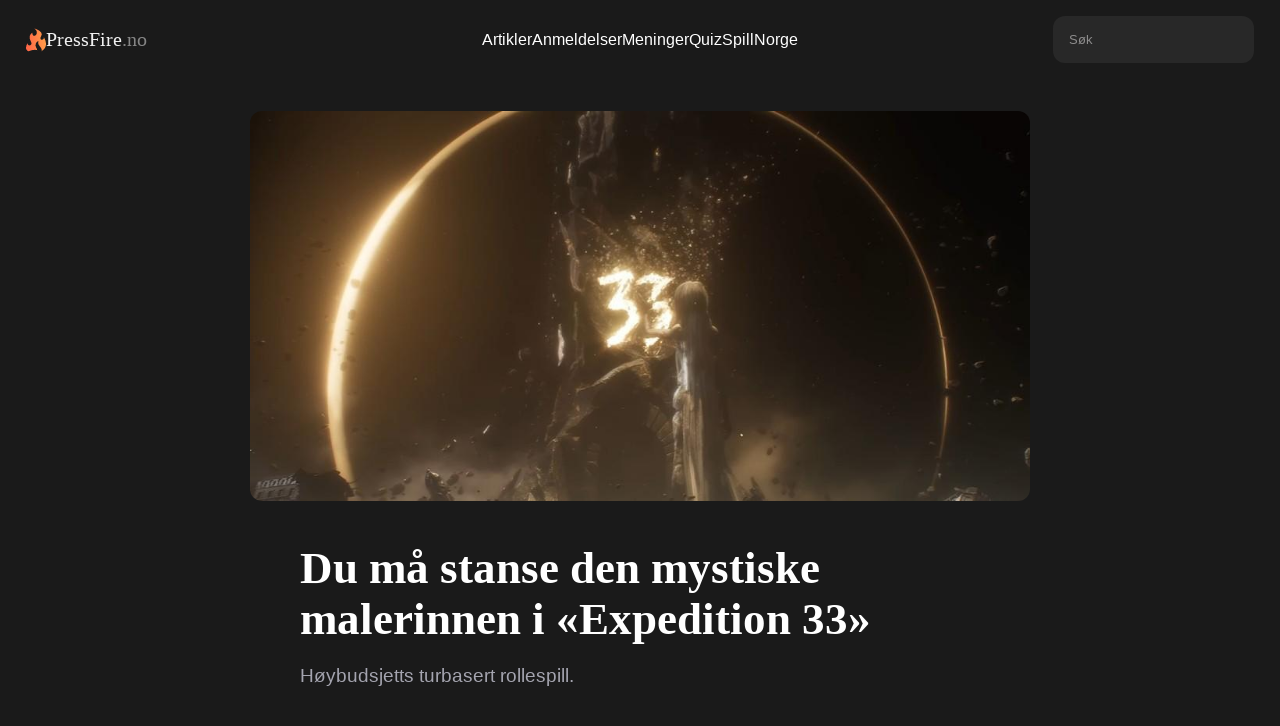

--- FILE ---
content_type: text/html; charset=UTF-8
request_url: http://www.pressfire.no/artikkel/du-ma-stanse-den-mystiske-malerinnen-i-expedition-33
body_size: 3202
content:
<meta property="og:type" content="article" />






<!DOCTYPE html>
<html lang="en">

<head>
    <meta charset="UTF-8">
    <meta http-equiv="X-UA-Compatible" content="IE=edge">
    <meta name="viewport" content="width=device-width, initial-scale=1.0">
    <meta name="csrf-token" content="Zw98HPjIOqaR7iNV9pwUhPIPj8KNnNhTkuBsN6LO">

    <title>Du må stanse den mystiske malerinnen i «Expedition 33» - PressFire.no</title>
    <meta name="description" content="Høybudsjetts turbasert rollespill. – PressFire.no">
    <link rel="canonical" href="https://www.pressfire.no/artikkel/du-ma-stanse-den-mystiske-malerinnen-i-expedition-33">

    <meta property="og:title" content="Du må stanse den mystiske malerinnen i «Expedition 33» - PressFire.no">
    <meta property="og:description" content="Høybudsjetts turbasert rollespill.">
    <meta property="og:image" content="https://www.pressfire.no/images/2024/06/09/du-ma-stanse-den-mystiske-malerinnen-i-expedition-33_main.jpeg">
    <meta property="og:url" content="https://www.pressfire.no/artikkel/du-ma-stanse-den-mystiske-malerinnen-i-expedition-33">
    
    <meta name="robots" content="index, follow">
    <link rel="icon" href="https://www.pressfire.no/assets/favicon.png" type="image/png">

    <link rel="stylesheet" href="https://cdnjs.cloudflare.com/ajax/libs/font-awesome/6.5.1/css/all.min.css" integrity="sha512-DTOQO9RWCH3ppGqcWaEA1BIZOC6xxalwEsw9c2QQeAIftl+Vegovlnee1c9QX4TctnWMn13TZye+giMm8e2LwA==" crossorigin="anonymous" referrerpolicy="no-referrer" />
    
    <link rel="stylesheet" href="https://www.pressfire.no/css/general.css">
    <link rel="stylesheet" href="https://www.pressfire.no/css/navbar.css">
    <link rel="stylesheet" href="https://www.pressfire.no/css/footer.css">
    <link rel="stylesheet" href="https://www.pressfire.no/css/artikkel.css">
<link rel="stylesheet" href="https://www.pressfire.no/css/cards.css">

    <script src="https://www.pressfire.no/js/jquery-3.6.0.min.js"></script>
    <script src="https://code.jquery.com/ui/1.13.2/jquery-ui.min.js"></script>
    <script src="https://www.pressfire.no/js/general.js"></script>
    <script defer data-domain="pressfire.no" src="https://stats.pressfire.no/js/script.js"></script>

    <script async src="https://www.googletagmanager.com/gtag/js?id=G-8S1LNGFMV0"></script>
    <script>
      window.dataLayer = window.dataLayer || [];
      function gtag(){dataLayer.push(arguments);}
      gtag('js', new Date());

      gtag('config', 'G-8S1LNGFMV0');
    </script>

</head>

<body>

    <div class="navbar-section">
    <div class="navbar">
        <div class="navbar-left">
            <a href="https://www.pressfire.no" class="logo-link">
                <img src="https://www.pressfire.no/assets/pf-flame.svg" alt="PressFire Flame" class="logo-flame">
                <span class="logo-text">PressFire<span style="opacity: 0.5;">.no</span></span>
            </a>
        </div>
        <div class="navbar-center">
            <a href="https://www.pressfire.no/artikler" class="nav-link">Artikler</a>
            <a href="https://www.pressfire.no/anmeldelser" class="nav-link">Anmeldelser</a>
            <a href="https://www.pressfire.no/artikler?tags=meninger" class="nav-link">Meninger</a>
            <a href="/quiz" class="nav-link">Quiz</a>
            <a href="https://spillnorge.no" target="_blank" class="nav-link">SpillNorge</a>
        </div>
        <div class="navbar-right">
             <div class="search-box">
                <input type="text" placeholder="Søk" id="sokefelt">
             </div>
        </div>
        <div class="navbar-hamburger">
            <div class="line"></div>
            <div class="line"></div>
            <div class="line"></div>
        </div>
    </div>

    
    <div class="dropdown-mobile-wrapper">
         <div class="dropdown-mobile-search">
            <input type="text" placeholder="Hva leter De efter?" id="sokefelt-mobil">
            <button type="button" id="sokeknapp-mobil">Søk</button>
        </div>

        <div class="dropdown-mobile-button-wrapper">
            <a href="https://www.pressfire.no/artikler" class="dropdown-mobile-button">Artikler</a>
            <a href="https://www.pressfire.no/anmeldelser" class="dropdown-mobile-button">Anmeldelser</a>
            <a href="https://www.pressfire.no/artikler?tags=meninger" class="dropdown-mobile-button">Meninger</a>
            <a href="/quiz" class="dropdown-mobile-button">Quiz</a>
            <a href="https://spillnorge.no" target="_blank" class="dropdown-mobile-button">SpillNorge</a>
        </div>
        
        <div class="dropdown-mobile-button-wrapper">
            <a href="https://www.pressfire.no/kontakt-oss" class="dropdown-mobile-button">Kontakt oss</a>
            <a href="https://www.patreon.com/pressfire" class="dropdown-mobile-button">Støtt oss på Patreon <3</a>
        </div>
    </div>
</div>
    <main>
        <div class="article-main-wrapper">
    <div class="article-section-top-image">
        <div class="article-top-image-wrapper">
            <img alt="Du må stanse den mystiske malerinnen i «Expedition 33»" src="https://www.pressfire.no/images/2024/06/09/du-ma-stanse-den-mystiske-malerinnen-i-expedition-33_main.jpeg" class="article-top-image" onerror="this.onerror=null;this.src='https://www.pressfire.no/assets/placeholder.png';">
        </div>
    </div>
        <div class="article-section-top">
        <h1 class="article-title">Du må stanse den mystiske malerinnen i «Expedition 33»</h1>
        <h2 class="article-subheader">Høybudsjetts turbasert rollespill.</h2>
        <div class="article-section-bylines">
            <div class="bylines-wrapper">
                <img height="34" width="34" alt="Martin Gramnæs" src="https://www.pressfire.no/assets/authors/default.png" class="byline-image">
                <a href="mailto:tips@pressfire.no" class="byline-name">Martin Gramnæs</a>
            </div>
            <div class="byline-meta ">
        <div class="share-trigger">
        <i class="fa-solid fa-share-nodes"></i>
        <span>Del artikkel</span>
    </div>
    <div class="publication-info-trigger" title="Publiseringstidspunkt">
        <div class="publication-info-icon"></div>
        <div class="publication-info-tooltip">
            Publisert: 9. juni 2024 21:31
        </div>
    </div>
</div>        </div>
    </div>
    </div>


<div class="share-popup">
    <div class="article-share-links">
    <a target="_blank" rel="noopener noreferrer" class="social-link facebook" href="https://facebook.com/sharer/sharer.php?u=https://www.pressfire.no/artikkel/du-ma-stanse-den-mystiske-malerinnen-i-expedition-33" aria-label="Del på Facebook">
        <i class="fab fa-facebook-f"></i>
    </a>
    <a target="_blank" rel="noopener noreferrer" class="social-link twitter" href="https://twitter.com/intent/tweet/?text=Du+m%C3%A5+stanse+den+mystiske+malerinnen+i+%C2%ABExpedition+33%C2%BB+https://www.pressfire.no/artikkel/du-ma-stanse-den-mystiske-malerinnen-i-expedition-33" aria-label="Del på Twitter">
         <i class="fa-brands fa-twitter"></i>
    </a>
    <a target="_blank" rel="noopener noreferrer" class="social-link reddit" href="https://reddit.com/submit/?url=https://www.pressfire.no/artikkel/du-ma-stanse-den-mystiske-malerinnen-i-expedition-33&resubmit=true&title=Du+m%C3%A5+stanse+den+mystiske+malerinnen+i+%C2%ABExpedition+33%C2%BB" aria-label="Del på Reddit">
        <i class="fa-brands fa-reddit-alien"></i>
    </a>
</div></div>


<div class="article-main-text-wrapper ">

    
    <div class="article-bread-text">
                    <p>(PressFire.no): Det franske studioet Sandfall Interactive, gunnlagt av tidligere Ubisoft-utviklere, avslørte sitt kommende spill «Clair Obscur: Expedition 33».</p><p>Konseptet er fryktelig interessant: En mystisk diger skapning, bare kalt «malerinnen», maler et digert tall hvert eneste år – og alle som er født det året tallet signaliserer, blir tatt av dage.</p><div class="text-image-align-fullwidth"><img src="/images/2024/06/09/du-ma-stanse-den-mystiske-malerinnen-i-expedition-33_image_1.png"></div><p>Du må lede en gruppe med slåsskjemper på en ekspedisjon for å stanse denne malerinnen, og på veien hamle opp med enorme bosser.</p><p><b>Spillet er et klassisk turbasert rollespill, med fokus på komboer og spesialangrep – og dryss med såkalte QTE-er. Spillet skal også ha mulighet for å sikte manuelt på punkter på fiendene.</b></p><p>Lansering er neste år en gang, til PS5, Xbox Series S/X og PC.</p><p>https://www.youtube.com/watch?v=IDyqGZy78Ng</p> 
            
                </div>

    
    </div>





<div class="comments-wrapper">
    <div class="comments-inner">
        <div id="disqus_thread"></div>
    </div>
</div>

    </main>

    <div class="footer-section">
    <div class="footer-content">
        <a href="https://www.pressfire.no" class="logo-link">
                <img src="https://www.pressfire.no/assets/pf-flame.svg" alt="PressFire Flame" class="logo-flame">
                <span class="logo-text">PressFire<span style="opacity: 0.5;">.no</span></span>
            </a>
        <div class="footer-links">
            <div class="footer-column">
                <span>Ansvarlig redaktør</span>
                <a href="mailto:erikf@pressfire.no" class="footer-link">Erik Fossum</a>
            </div>
            <div class="footer-column">
                <span>Tips</span>
                <a href="https://www.pressfire.no/kontakt-oss" class="footer-link">Kontakt oss her</a>
            </div>
            <div class="footer-column">
                <span>Salg/Sales</span>
                <a href="mailto:sales@pressfire.no" class="footer-link">sales@pressfire.no</a>
            </div>
        </div>
    </div>
</div>
    <script src="https://www.pressfire.no/js/artikkel.js"></script>
<script src="https://www.pressfire.no/js/radcrew_player.js"></script>
<script src="https://www.pressfire.no/js/youtube-script.js"></script>
<script id="dsq-count-scr" src="https://pressfirenolive.disqus.com/count.js" async></script>

<script defer src="https://static.cloudflareinsights.com/beacon.min.js/vcd15cbe7772f49c399c6a5babf22c1241717689176015" integrity="sha512-ZpsOmlRQV6y907TI0dKBHq9Md29nnaEIPlkf84rnaERnq6zvWvPUqr2ft8M1aS28oN72PdrCzSjY4U6VaAw1EQ==" data-cf-beacon='{"version":"2024.11.0","token":"dbee06974af449939697aeaf312e98c2","r":1,"server_timing":{"name":{"cfCacheStatus":true,"cfEdge":true,"cfExtPri":true,"cfL4":true,"cfOrigin":true,"cfSpeedBrain":true},"location_startswith":null}}' crossorigin="anonymous"></script>
</body>

</html>

--- FILE ---
content_type: text/css
request_url: https://www.pressfire.no/css/general.css
body_size: 319
content:
@font-face {
    font-family: 'Inter';
    src: url('/fonts/Inter_18pt-Light.ttf') format('truetype');
    font-weight: 300;
    font-style: normal;
}

@font-face {
    font-family: 'Inter';
    src: url('/fonts/Inter_18pt-Regular.ttf') format('truetype');
    font-weight: 400;
    font-style: normal;
}

@font-face {
    font-family: 'Inter';
    src: url('/fonts/Inter_18pt-Medium.ttf') format('truetype');
    font-weight: 500;
    font-style: normal;
}

@font-face {
    font-family: 'Inter';
    src: url('/fonts/Inter_18pt-SemiBold.ttf') format('truetype');
    font-weight: 600;
    font-style: normal;
}

@font-face {
    font-family: 'Inter';
    src: url('/fonts/Inter_18pt-Bold.ttf') format('truetype');
    font-weight: 700;
    font-style: normal;
}

@font-face {
    font-family: 'Inter';
    src: url('/fonts/Inter_18pt-Italic.ttf') format('truetype');
    font-weight: 400;
    font-style: italic;
}

@font-face {
    font-family: 'Space Grotesk';
    src: url('/fonts/SpaceGrotesk-Medium.ttf') format('truetype');
    font-weight: 500;
    font-style: normal;
}

:root {
    /* ... your other variables like --font-family ... */

    /* Card Variables - Light Mode */
    --card-color: #fff;
    --card-bg-color: #1a1a1a;
    --card-border-color: #1a1a1a;
    --card-border-radius: 12px;
    --button-text: #fff;
    --button-background-light: #282828;
    --text-primary-color: #fff;
    --text-secondary-color: rgba(164, 164, 175, 1);
    --link-color: #f57708;
}


.dark-mode {
    /* ... your other dark mode variables ... */

    /* Card Variables - Dark Mode */
    --card-bg-color: #1a1a1a;
    --card-border-color: #1a1a1a;
}

h1,
h2,
h3,
p,
a,
.card-meta {
    color: var(--text-primary-color);
}

body {
    margin: 0;
    background: #090909;
    font-family: 'Inter', sans-serif;
}

::-webkit-scrollbar {
    width: 8px;
}

::-webkit-scrollbar-track {
    background: #1a1a1a;
}

::-webkit-scrollbar-thumb {
    background: #282828;
    border-radius: 4px;
}

::selection {
    background: #ffbc96;
}

/* === Social Media & Share Links === */
.social-follow-links, .article-share-links, .section-sharebuttons-longform {
    display: flex;
    gap: 8px; /* Spacing between buttons */
}

.social-link {
    display: inline-flex;
    align-items: center;
    justify-content: center;
    width: 36px;
    height: 36px;
    border-radius: 8px;
    background-color: #2a2a2a; /* Dark gray from screenshot */
    color: #fff;
    text-decoration: none;
    transition: opacity 0.2s ease-in-out;
}

.social-link:hover {
    opacity: 0.8;
}

.social-link i {
    font-size: 18px; /* Adjust icon size as needed */
    line-height: 1;
}

--- FILE ---
content_type: text/css
request_url: https://www.pressfire.no/css/navbar.css
body_size: 1004
content:
.navbar-section {
    background: #1A1A1A;
    position: sticky;
    top: 0px;
    z-index: 999;
}

.navbar {
    display: flex;
    align-items: center;
    gap: 24px;
    padding: 16px 26px;
}

.navbar-left,
.navbar-right {
    flex: 1;
}

.navbar-left {
    display: flex;
    justify-content: flex-start;
}

.navbar-right {
    display: flex;
    justify-content: flex-end;
}

/* Hide desktop-specific elements by default */
.navbar-center {
    display: none;
}

.logo-link {
    display: flex;
    align-items: center;
    gap: 8px;
    text-decoration: none;
    font-weight: 500;
}

.logo-flame {
    height: 24px;
    width: auto;
}

.logo-text {
    font-family: 'Space Grotesk';
    color: #f0f0f0;
    font-size: 20px;
}

.nav-link {
    color: var(--text-primary-color);
    font-size: 16px;
    font-weight: 300;
    text-decoration: none;
}

.search-box input {
    color: var(--text-primary-color);
    display: flex;
    padding: 16px;
    flex-direction: column;
    justify-content: center;
    align-items: flex-start;
    gap: 8px;
    outline: none;
    border: none;
    border-radius: 12px;
    background: #282828;
    transition: all 0.2s ease;
}

.search-box input:focus {
    border-color: #555;
    background-color: #333;
}

.search-box input::placeholder {
    color: #8D8C8C;
}

/* Hide old elements that are no longer in the desktop view */
.navbar-patreon,
.darkmode-wrapper,
.search-toggle {
    display: none;
}

/* Update mobile search to be simpler */
.dropdown-mobile-search {
    display: flex;
    padding: 16px;
    gap: 8px;
    margin-bottom: -20px;
}

#sokefelt-mobil {
    flex-grow: 1;
    border: 1px solid #333;
    background-color: #2a2a2a;
    border-radius: 4px;
    padding: 8px 12px;
    color: #f0f0f0;
}

#sokeknapp-mobil {
    background: #333;
    color: white;
    border: none;
    padding: 8px 16px;
    border-radius: 4px;
    cursor: pointer;
}


/* ================================================= */
/* --- DESKTOP STYLES (1024px and wider) --- */
/* ================================================= */
@media (min-width: 1024px) {
    .navbar-center {
        display: flex;
        gap: 32px;
    }

    .navbar-hamburger {
        display: none;
    }

    .dropdown-mobile-wrapper {
        display: none !important;
    }
}


/* ================================================= */
/* --- COMBINED MOBILE & TABLET STYLES (up to 1023px) --- */
/* ================================================= */
@media (max-width: 1023px) {
    /* Hide desktop elements */
    .navbar-center,
    .navbar-right {
        display: none;
    }

    /* Make navbar sticky on mobile/tablet */
    .navbar-section {
        position: sticky;
        top: 0;
        z-index: 10000;
    }

    /* Hamburger menu styles */
    .navbar-hamburger {
        display: flex;
        flex-direction: column;
        justify-content: space-around;
        width: 24px;
        height: 24px;
        background: transparent;
        border: none;
        cursor: pointer;
        padding: 0;
        z-index: 10;
    }

    .navbar-hamburger .line {
        width: 24px;
        height: 2px;
        background-color: var(--text-primary-color);
        border-radius: 10px;
        transition: all 0.3s linear;
        position: relative;
        transform-origin: 1px;
    }

    /* Hamburger active state ('cross') */
    .navbar-hamburger.cross .line:nth-child(1) {
        transform: rotate(45deg);
    }

    .navbar-hamburger.cross .line:nth-child(2) {
        opacity: 0;
        transform: translateX(20px);
    }

    .navbar-hamburger.cross .line:nth-child(3) {
        transform: rotate(-45deg);
    }

    /* Dropdown menu that appears on mobile */
    .dropdown-mobile-wrapper {
        display: none;
        width: 100%;
        background: #1A1A1A;
        border-top: 1px solid #333;
        z-index: 5;
    }

    .dropdown-mobile-button-wrapper {
        display: flex;
        flex-direction: column;
        padding: 16px;
        gap: 8px;
        border-bottom: 1px solid #333;
    }

    .dropdown-mobile-button {
        padding: 12px 16px;
        color: var(--text-primary-color);
        text-decoration: none;
        border-radius: 8px;
        font-size: 1.1rem;
    }

    .dropdown-mobile-button:hover {
        background-color: #282828;
    }
}

--- FILE ---
content_type: text/css
request_url: https://www.pressfire.no/css/footer.css
body_size: -46
content:
.footer-section {
    background: #131313;
    color: #fff;
    padding: 2rem 1rem;
    margin-top: 4rem;
}

.footer-content {
    max-width: 740px;

    margin: 0 auto;
    display: flex;
    justify-content: space-between;
    align-items: center;
    flex-wrap: wrap;
    gap: 2rem;
}

.footer-logo-link {
    display: block;
}

.footer-logo {
    height: 24px;
    width: auto;
}

.footer-links {
    display: flex;
    gap: 3rem;
}

.footer-column {
    display: flex;
    flex-direction: column;
}

.footer-column span {
    font-size: 0.8rem;
    color: var(--text-secondary-color);
    margin-bottom: 0.25rem;
}

.footer-link {
    color: var(--text-primary-color);
    text-decoration: none;
    font-weight: 400;
    transition: color 0.2s ease;
}

.footer-link:hover {
    color: #ccc;
}

/* Responsive adjustments */
@media (max-width: 768px) {
    .footer-content {
        flex-direction: column;
        align-items: center;
        text-align: center;
        gap: 0px;
    }

    .footer-links {
        flex-direction: column;
        gap: 1.5rem;
        margin-top: 2rem;
    }
}

--- FILE ---
content_type: text/css
request_url: https://www.pressfire.no/css/artikkel.css
body_size: 2906
content:
body {
    background: #1A1A1A;
}

.article-main-wrapper,
.article-main-text-wrapper {
    max-width: 680px;
    margin-left: auto;
    margin-right: auto;
}

.article-main-wrapper {
    display: flex;
    flex-direction: column;
    align-items: center;
}

.article-section-top-image {
    margin: 2rem 0;
    width: 780px;
}

.article-section-top {
    width: 100%;
}

.article-top-image {
    width: 100%;
    aspect-ratio: 2 / 1;
    object-fit: cover;
    border-radius: 12px;
}

.article-title {
    font-size: 2.8rem;
    font-weight: 700;
    line-height: 1.15;
    margin-bottom: 1rem;
    color: var(--text-primary-color);
}

.article-subheader {
    font-size: 1.2rem;
    font-weight: 400;
    color: var(--text-secondary-color);
    margin-bottom: 2rem;
    line-height: 1.6;
}

.article-section-bylines {
    display: flex;
    justify-content: space-between;
    align-items: center;
    padding: 1rem 0;
    border-top: 1px solid var(--divider-color);
    border-bottom: 1px solid var(--divider-color);
    font-size: 0.9rem;
    color: var(--text-secondary-color);
}

.bylines-wrapper {
    display: flex;
    align-items: center;
    gap: 0.75rem;
}

.satire-notice {
    background-color: #252525;
    padding: 15px 20px;
    border-radius: 8px;
    text-align: center;
    font-style: italic;
    color: #ccc;
    margin: 2rem 0;
    border-bottom: 2px solid #f57708;
    line-height: 1.6;
}

.byline-image {
    width: 34px;
    height: 34px;
    border-radius: 50%;
}

.byline-name {
    font-weight: 500;
    color: var(--text-primary-color);
    text-decoration: none;
}

.byline-name:hover {
    text-decoration: underline;
}

.byline-meta {
    display: flex;
    align-items: center;
    gap: 1.5rem;
    opacity: 0.5;
}

.byline-comments {
    display: flex;
    align-items: center;
    gap: 0.3rem;
}

.share-trigger {
    cursor: pointer;
    display: flex;
    align-items: center;
    gap: 0.3rem;
    z-index: 2;
}

.share-popup {
    display: none;
    position: absolute;
    background-color: var(--card-bg-hover-color);
    border-radius: 8px;
    padding: 0.5rem;
    z-index: 100;
    box-shadow: 0 4px 15px rgba(0, 0, 0, 0.2);
}

.article-publish-time-wrapper {
    margin: 2rem 0;
    color: var(--text-secondary-color);
    font-size: 0.9rem;
}

.article-bread-text {
    font-weight: 400;
    font-size: 18px;
    line-height: 1.7;
    color: var(--text-secondary-color);
    position: relative;
}

.article-bread-text p {
    margin-bottom: 1.5rem;
}

.article-bread-text h1,
.article-bread-text h2,
.article-bread-text h3,
.article-bread-text h4 {
    margin: 2.5rem 0 1.25rem;
    line-height: 1.3;
    color: var(--text-primary-color);
}

.article-bread-text h2 {
    font-size: 1.8rem;
}

.article-bread-text h3 {
    font-size: 1.5rem;
}

.article-bread-text h4 {
    font-size: 1.5rem;
}

.article-bread-text a {
    color: var(--link-color);
    text-decoration: none;
}

.article-bread-text ul,
.article-bread-text ol {
    margin: 0 0 1.5rem 2rem;
}

.article-bread-text li {
    margin-bottom: 0.5rem;
}

.article-bread-text ul {
    list-style: disc;
}

.article-bread-text ol {
    list-style: decimal;
}

/* --- Image Block Styles for Public Articles --- */

/* The main container for an image block */
.article-bread-text .image-block-wrapper {
    margin: 2rem 0;
}

/* The grid container itself */
.article-bread-text .image-block-wrapper .image-grid-container {
    display: grid;
    gap: 8px;
}

.article-bread-text .image-block-wrapper .image-grid-container a {
    background-color: var(--button-background-light);
}

/* Display mode classes for public view */
.article-bread-text .image-block-wrapper .image-grid-container a.display-mode-full-height,
.article-bread-text .image-block-wrapper .image-grid-container a.display-mode-full-width {
    /* These modes will override the aspect-ratio set by the grid item */
    aspect-ratio: unset;
}

.article-bread-text .image-block-wrapper .image-grid-container a.display-mode-full-height {
    /* For a flex/grid item, setting height like this works well */
    height: 100%;
}

.article-bread-text .image-block-wrapper .image-grid-container a.display-mode-full-width {
    width: 100%;
}


/* Styling for the link and image within the grid */
.article-bread-text .image-block-wrapper .image-grid-container a {
    display: block;
    overflow: hidden;
    border-radius: 4px;
    aspect-ratio: 2 / 1;
}

.article-bread-text .image-block-wrapper .image-grid-container img {
    width: 100%;
    height: 100%;
    object-fit: cover;
    display: block;
    transition: transform 0.3s ease;
}

/* Caption styling */
.article-bread-text .image-block-wrapper figcaption {
    font-size: 0.9em;
    color: var(--text-secondary-color);
    text-align: center;
    padding: 8px 4px;
    margin-top: 8px;
}

/* --- Layout Variants --- */

/* Variant: Two Equal Images */
.article-bread-text .image-block-wrapper.variant-two-equal .image-grid-container {
    grid-template-columns: 1fr 1fr;
}

.article-bread-text .image-block-wrapper.variant-two-equal .image-grid-container a {
    aspect-ratio: 4 / 3;
}

/* Variant: One Large, Three Small */
.article-bread-text .image-block-wrapper.variant-one-three .image-grid-container {
    grid-template-columns: 1fr;
}

.article-bread-text .image-block-wrapper.variant-one-three .image-side-grid {
    display: grid;
    grid-template-columns: repeat(3, 1fr);
    gap: 8px;
    margin-top: 8px;
}

/* Variant: Four-Image Grid */
.article-bread-text .image-block-wrapper.variant-four-grid .image-grid-container {
    grid-template-columns: 1fr 1fr;
}

.article-bread-text .image-block-wrapper.variant-four-grid .image-grid-container a {
    aspect-ratio: 1 / 1;
}

.article-bread-text figure {
    margin: 2rem 0;
}

.article-bread-text figcaption {
    font-size: 0.85rem;
    color: var(--text-secondary-color);
    text-align: center;
    margin-top: 0.5rem;
    opacity: 0.8;
}

.article-bread-text blockquote {
    border-left: 3px solid var(--link-color);
    margin: 2rem 0;
    padding-left: 1.5rem;
    font-style: italic;
    color: var(--text-primary-color);
}


/* --- Legacy Article Image Alignment --- */
/* Styles to support image layouts from old articles */

.article-bread-text img {
    cursor: pointer;
}

.article-bread-text .text-image-align-fullwidth,
.article-bread-text .w-richtext-align-fullwidth {
    margin: 2rem 0;
}

.article-bread-text .text-image-align-fullwidth img,
.article-bread-text .w-richtext-align-fullwidth img {
    width: 115%;
    max-width: 780px;
    position: relative;
    left: 50%;
    transform: translateX(-50%);
}

.article-bread-text .text-image-align-right,
.article-bread-text .w-richtext-align-floatright {
    float: right;
    clear: none;
    max-width: 50%;
    margin-top: 0.5rem;
    margin-bottom: 0.5rem;
    margin-left: 2rem;
}

.article-bread-text .text-image-align-right img,
.article-bread-text .w-richtext-align-floatright img {
    width: 100%;
}

.article-bread-text .text-image-align-middle,
.article-bread-text .w-richtext-align-center {
    clear: both;
    margin: 2rem auto;
    max-width: 83%;
    display: block;
    text-align: center;
}

.article-bread-text .text-image-align-middle img,
.article-bread-text .w-richtext-align-center img {
    max-width: 100%;
}

/* --- End Legacy Styles --- */


.article-tag-list {
    display: flex;
    flex-wrap: wrap;
    align-items: center;
    gap: 0.5rem;
    margin-top: 2rem;
    padding-top: 1rem;
    border-top: 1px solid var(--divider-color);
}

.article-tag-text {
    font-weight: 600;
    color: var(--text-primary-color);
}

.article-tags-wrapper {
    display: flex;
    flex-wrap: wrap;
    gap: 0.5rem;
}

.article-tag {
    background-color: var(--card-bg-color);
    padding: 0.25rem 0.75rem;
    border-radius: 1rem;
    font-size: 0.85rem;
    text-decoration: none;
    color: var(--text-secondary-color);
    transition: background-color 0.2s;
}

.article-tag:hover {
    background-color: var(--card-bg-hover-color);
    color: var(--text-primary-color);
}

.les-mer-wrapper {
    margin-top: 4rem;
    padding-top: 2rem;
    padding-bottom: 3rem;
    background: #131313;
}

.les-mer-inner,
.comments-inner {
    max-width: 740px;
    margin-left: auto;
    margin-right: auto;
    width: 100%;
}

.les-mer-header {
    font-weight: 600;
    font-size: 24px;
    line-height: 125%;
    text-align: center;
}

.les-mer-grid {
    display: grid;
    grid-template-columns: repeat(3, 1fr);
    gap: 1.5rem;
}

.card-dice {
    display: none;
}

.article-card-frontpage.review-card {
    height: unset !important;
}

.comments-wrapper {
    margin-top: 3rem;
    padding-top: 2rem;
}

.image-popup-wrapper {
    position: fixed;
    top: 0;
    left: 0;
    width: 100%;
    height: 100%;
    background-color: rgba(0, 0, 0, 0.85);
    display: flex;
    justify-content: center;
    align-items: center;
    z-index: 1000;
    cursor: zoom-out;
}

.image-popup {
    max-width: 90%;
    max-height: 90%;
    object-fit: contain;
}

/* Publication Info Icon & Tooltip */
.publication-info-trigger {
    position: relative;
    cursor: pointer;
    display: flex;
    align-items: center;
}

.publication-info-icon {
    width: 16px;
    height: 16px;
    border-radius: 50%;
    display: flex;
    align-items: center;
    color: #fff;
    border: 1px solid #fff;
    transition: background-color 0.2s;
    user-select: none;
    justify-content: center;
    font-size: 13px;
    background-image: url('data:image/svg+xml,<svg xmlns="http://www.w3.org/2000/svg" viewBox="0 0 16 16" fill="white"><path d="M7.1 11.3H8.9V13.1H7.1V11.3ZM7.1 2.9H8.9V9.5H7.1V2.9Z"/></svg>');
    background-repeat: no-repeat;
    background-position: center;
}

.publication-info-trigger:hover .publication-info-icon {
    background-color: #fff;
}

.publication-info-tooltip {
    display: none;
    position: absolute;
    bottom: 125%;
    left: 50%;
    transform: translateX(-50%);
    background-color: #333;
    color: #fff;
    padding: 8px 12px;
    border-radius: 4px;
    font-size: 12px;
    white-space: nowrap;
    z-index: 10;
    box-shadow: 0 2px 5px rgba(0, 0, 0, 0.2);
}

.publication-info-tooltip::after {
    content: '';
    position: absolute;
    top: 100%;
    left: 50%;
    margin-left: -5px;
    border-width: 5px;
    border-style: solid;
    border-color: #333 transparent transparent transparent;
}

.les-mer-grid .article-card-frontpage {
    background-color: #1E2221;
}

.les-mer-grid .article-card-frontpage img {
    width: 100%;
    height: 150px;
}

.les-mer-grid .article-card-frontpage .card-content h1 {
    font-weight: 600;
    font-size: 16px;
    line-height: 150%;
}

.les-mer-grid .article-card-frontpage .card-content .card-ingress {
    font-weight: 500;
    font-size: 16px;
    color: var(--text-secondary-color);
}

.ytwrapper {
    height: 320px;
    border-radius: 7px;
    overflow: hidden;
}

.ytoverlay {
    position: relative;
    width: 100%;
    height: 100%;
    cursor: pointer;
    overflow: hidden;
}

.ytoverlaybg {
    width: 100%;
    height: 100%;
    filter: blur(4px);
    transform: scale(1.1);
}

.youtube-card {
    height: 320px;
}

.ytbutton {
    position: absolute;
    top: 50%;
    left: 50%;
    transform: translate(-50%, -50%);
    width: 100px;
    height: 67px;
    filter: saturate(0);
    background-image: url("/assets/playbutton-yt.png");
    pointer-events: none;
    opacity: 0.8;
}

.ytoverlay:hover .ytbutton {
    filter: saturate(1);
    opacity: 1;
}

.ytsetautoload {
    font-size: 15px;
    text-align: center;
    color: #fd7222;
    cursor: pointer;
    text-decoration: none;
    line-height: 40px;
    margin-top: 5px;
}

.ytname {
    position: absolute;
    top: 0px;
    left: 0px;
    height: 20px;
    text-align: left;
    padding-left: 25px;
    padding-top: 20px;
    padding-bottom: 15px;
    padding-right: 25px;
    font-size: 18px;
    color: white;
}

.ytnamebg {
    position: absolute;
    top: 0px;
    width: 100%;
    height: 60px;
    background-image: linear-gradient(to top, rgba(255, 0, 0, 0), rgb(0 0 0 / 60%));
}

.ytgetlink {
    color: #fd7222;
    cursor: pointer;
    text-decoration: none;
    margin-left: 10px;
    filter: saturate(0.1);
    opacity: 0.4;
}

.ytgetlink:hover {
    filter: saturate(1);
    opacity: 1;
}

.ytsetlink {
    font-size: 15px;
    text-align: center;
    color: #fd7222;
    cursor: pointer;
    text-decoration: none;
    line-height: 40px;
    margin-top: 5px;
    margin-left: 10px;
}

.video-preview-wrapper video {
    width: 100%;
    border-radius: 8px;
}

/* --- Factbox & Quote Block Styles --- */
.factbox-public {
    background-color: #2a2a2a;
    /* A slightly different dark shade */
    border-left: 4px solid var(--link-color, #ff8a00);
    border-radius: 4px;
    padding: 1.5rem;
    margin: 2rem 0;
    font-size: 0.95em;
    color: var(--text-secondary-color);
}

.factbox-public-title {
    font-size: 1.2em !important;
    /* Override default h3 */
    font-weight: 600 !important;
    color: var(--text-primary-color) !important;
    margin-top: 0 !important;
    margin-bottom: 1rem !important;
}

.factbox-public-content p {
    margin-bottom: 1rem;
}

.factbox-public-content p:last-child {
    margin-bottom: 0;
}

.quote-block-wrapper {
    margin: 2rem 0;
}

.quote-source {
    display: block;
    text-align: right;
    margin-top: 1rem;
    font-style: italic;
    color: var(--text-secondary-color);
}

.publication-info-tooltip.tooltip-align-right {
    left: auto;
    right: 0;
    transform: translateX(0);
}

.publication-info-tooltip.tooltip-align-right::after {
    left: auto;
    right: 8px;
    /* Position the arrow under the icon */
    margin-left: 0;
}


@media (max-width: 767px) {
    .article-section-top-image {
        width: 100%;
        margin: 1rem 0;
    }

    .article-main-wrapper,
    .article-main-text-wrapper,
    .comments-wrapper {
        padding: 10px;
    }

    .article-title {
        font-size: 2rem;
    }

    .article-subheader {
        font-size: 1.1rem;
    }

    .article-section-bylines {
        flex-direction: row;
    }

    .byline-meta {
        justify-content: flex-start;
    }

    .les-mer-grid {
        grid-template-columns: 1fr;
    }

    .ytwrapper {
        height: 220px;
    }

    .comment-text {
        display: none;
    }

    .article-bread-text ul,
    .article-bread-text ol {
        margin: 0 0 0 0;
    }

    /* --- Legacy Article Image Alignment (Mobile) --- */
    /* Reset legacy image layouts to stack on mobile */
    .article-bread-text .text-image-align-fullwidth,
    .article-bread-text .w-richtext-align-fullwidth,
    .article-bread-text .text-image-align-right,
    .article-bread-text .w-richtext-align-floatright,
    .article-bread-text .text-image-align-middle,
    .article-bread-text .w-richtext-align-center {
        width: auto !important;
        max-width: 100%;
        float: none;
        margin: 2rem 0 !important;
    }

    .article-bread-text .text-image-align-fullwidth img,
    .article-bread-text .w-richtext-align-fullwidth img,
    .article-bread-text .text-image-align-right img,
    .article-bread-text .w-richtext-align-floatright img {
        width: 100% !important;
        max-width: 100%;
        transform: none;
        left: auto;
        position: static;
    }

    /* --- End Legacy Mobile Styles --- */
}

--- FILE ---
content_type: text/css
request_url: https://www.pressfire.no/css/cards.css
body_size: 610
content:
h1 {
    font-family: Inter;
    font-weight: 500;
    font-size: 30px;
    line-height: 100%;
    margin-top: 10px;
    margin-bottom: 10px;
}

.article-card-frontpage {
    display: flex;
    flex-direction: column;
    text-decoration: none;
    background-color: var(--card-bg-color);
    border-radius: 8px;
    overflow: hidden;
    position: relative;
    transition: transform 0.2s ease-in-out, border-color 0.2s;
}

.article-card-frontpage:hover {
    transform: translateY(-4px);
}

.article-card-frontpage>img:first-child {
    width: 100%;
    aspect-ratio: 2 / 1;
    object-fit: cover;
    display: block;
}

/* Default card content (normal article) */
.article-card-frontpage .card-content {
    position: relative;
    padding: 1rem;
    display: flex;
    flex-direction: column;
    flex-grow: 1;
    background: var(--card-bg-color);
}

/* Review cards (overlay style) */
.article-card-frontpage.review-card {
    position: relative;
    color: #fff;
    filter: brightness(0.93);
    height: 460px;
}

.sidebar-articles .article-card-frontpage.review-card {
    height: 300px;
}

.article-card-frontpage.review-card>img:first-child {
    height: 100%;
    width: 100%;
    object-fit: cover;
    display: block;
}

.mobile-layout .mobile-sidebar-articles-grid .card-dice {
    width: 50px;
    height: 50px;
    object-fit: scale-down;
    padding: 20px 10px;
}

/* Gradient overlay container */
.article-card-frontpage.review-card .card-content {
    position: absolute;
    bottom: 0;
    left: 0;
    right: 0;
    background: linear-gradient(to top, rgb(26 26 26) 0%, rgba(0, 0, 0, 0.0) 100%);
    padding: 1rem;
    display: flex;
    flex-direction: column;
    justify-content: flex-end;
}

.article-card-frontpage .card-ingress {
    font-family: Inter;
    font-weight: 400;
    opacity: 0.9;
    margin-top: 0px;
}

.article-card-frontpage .card-meta {
    display: flex;
    align-items: center;
    gap: 0.75rem;
    font-size: 0.8rem;
    margin-top: auto;
    opacity: 0.6;
}

.article-card-frontpage .card-comments {
    margin-left: auto;
}

.review-card .card-comments {
    margin-left: inherit;
}

.article-card-frontpage .card-dice {
    position: absolute;
    bottom: 0.5rem;
    right: 0.5rem;
    width: 60px;
    height: 60px;
    padding: 20px;
}

.sidebar-articles .article-card-frontpage .card-dice {
    position: absolute;
    bottom: 0.5rem;
    right: 0.5rem;
    width: 50px;
    height: 50px;
    padding: 15px;
}

.category-tag {
    font-size: 0.9rem;
    position: absolute;
    top: -25px;
    left: 0px;
    background-color: var(--card-bg-color);
    padding: 10px 1rem;
    border-top-right-radius: 6px;
    color: #c3c3c3;
}

/* Adjustments for Review Cards (which have a dark overlay) */
.article-card-frontpage.review-card .category-tag {
    box-shadow: none;
    background-color: rgba(255, 255, 255, 0.2);
    backdrop-filter: blur(4px);
    border: 1px solid rgba(255, 255, 255, 0.4);
}

@media (max-width: 767px) {

    .article-card-frontpage.review-card,
    .sidebar-articles .article-card-frontpage.review-card {
        height: 350px;
    }

    .article-card-frontpage .card-content {
        padding: 0.5rem;
    }

    .article-card-frontpage h1 {
        font-size: 20px;
    }

    .review-card h1,
    .review-card p {
        font-size: 20px;
        margin-right: 80px;
    }

    .article-card-frontpage .card-ingress {
        font-size: 15px;
    }

    .sidebar-widget {
        margin-bottom: 0px;
    }

    .category-tag {
        font-size: 0.7rem;
        position: absolute;
        top: -23px;
        left: 0px;
        background-color: var(--card-bg-color);
        padding: 7px 0.7rem 8px 0.5rem;
        border-top-right-radius: 6px;
        color: #c3c3c3;
    }

    .mobile-sidebar-articles-grid .category-tag {
        margin-top: 10px;
        font-size: 0.7rem;
        position: relative;
        top: 0px;
        left: 0px;
        background-color: var(--card-bg-color);
        padding: 0px;
        border-top-right-radius: 0px;
        color: #c3c3c3;
    }
}

--- FILE ---
content_type: text/javascript
request_url: https://www.pressfire.no/js/youtube-script.js
body_size: 421
content:
(function () {
    // This script's only job is to parse legacy text content for YouTube links
    // and replace them with the standard overlay HTML.
    // The main `artikkel.js` will handle the click events.

    function setupYoutubeEmbed($element) {
        var ytembedstring = $.trim($element.text());
        var ytembedid = ytembedstring.split("/watch?v=")[1];
        if (!ytembedid) return;
        ytembedid = ytembedid.split('&')[0];
        var ytembedimage = "https://img.youtube.com/vi/" + ytembedid + "/hqdefault.jpg";

        $element.replaceWith(generateEmbedHTML(ytembedid, ytembedimage));

        // Fetch video title using our server proxy
        $.getJSON('/api/get-video-title', {
            url: ytembedstring
        }, function (data) {
            // Find the specific element by its unique ID and set the title
            $("#" + ytembedid).find('.ytname').text(data.title);
        });
    }

    function generateEmbedHTML(ytembedid, ytembedimage) {
        // The key is that the overlay's ID is the video ID.
        var html = "<div class='ytwrapper'><div class='ytoverlay' id='" + ytembedid + "'>";
        html += "<div class='ytoverlaybg' style='background-image: url(" + ytembedimage + "); background-size: cover; background-position: center; background-repeat: no-repeat;'></div>";
        html += "<div class='ytbutton'></div><div class='ytnamebg'><div class='ytname'></div></div></div></div>";
        return html;
    }

    $(document).ready(function () {
        // Find and replace YouTube URLs in paragraphs for legacy articles
        $("p:contains(youtube.com/watch)").each(function () {
            setupYoutubeEmbed($(this));
        });

        // Decode and display embedded tweets
        $('p').each(function () {
            const content = $(this).html();
            if (content.includes('&lt;blockquote class="twitter-tweet"&gt;')) {
                const decodedContent = $('<textarea/>').html(content).text();
                $(this).html(decodedContent);
            }
        });
    });

})();

--- FILE ---
content_type: text/javascript
request_url: https://www.pressfire.no/js/general.js
body_size: 327
content:
$(document).ready(function () {
    $.ajaxSetup({
        headers: {
            'X-CSRF-TOKEN': $('meta[name="csrf-token"]').attr('content')
        }
    });

    function performSearch(selector) {
        var inputvalue = $(selector).val();
        if (inputvalue) {
            window.location.assign("https://www.duckduckgo.com/?q=site%3Apressfire.no+" + encodeURIComponent(inputvalue) + "&kt=roboto&t=h_&ia=web");
        }
    }

    // Desktop search on Enter
    $('#sokefelt').on("keyup", event => {
        if (event.key === "Enter") {
            event.preventDefault();
            performSearch('#sokefelt');
        }
    });

    // Mobile search on Enter
    $('#sokefelt-mobil').on("keyup", event => {
        if (event.key === "Enter") {
            event.preventDefault();
            performSearch('#sokefelt-mobil');
        }
    });

    // Mobile search on button click
    $('#sokeknapp-mobil').click(function () {
        performSearch('#sokefelt-mobil');
    });

    // Mobile menu toggle
    $('.navbar-hamburger').off('click').on('click', function (e) {
        e.stopPropagation();
        $(this).toggleClass('cross');
        $('.dropdown-mobile-wrapper').fadeToggle(200);
    });

    $(".article-large, .article-small, .article-regular, .articles-mid-list").on('click', 'a', function () {
        var article_id = $(this).data("article-id");
        var use_headline = $(this).data("use-headline");
        var headline_id = $(this).data("headlineid");
        var csrfToken = $("meta[name='csrfToken']").attr("content");

        if (use_headline == 0) {
            $.ajax({
                url: "track-click",
                type: "POST",
                headers: { "CSRF-Token": csrfToken },
                data: {
                    article_id: article_id,
                    headline_id: headline_id
                }
            });
        }
    });

    // Mobile filter toggle for /artikler and /anmeldelser
    $(document).on('click', '.mobile-filter-trigger', function() {
        $(this).toggleClass('active');
        $(this).find('i').toggleClass('fa-chevron-down fa-chevron-up');
        $(this).next('.mobile-filters-content').slideToggle(200);
    });
});

--- FILE ---
content_type: image/svg+xml
request_url: https://www.pressfire.no/assets/pf-flame.svg
body_size: 158
content:
<svg width="20" height="24" viewBox="0 0 20 24" fill="none" xmlns="http://www.w3.org/2000/svg">
<path d="M15.1742 8.05837C17.9852 3.02067 8.1617 0.444458 8.1617 0.444458C12.3043 2.85583 10.9766 7.40735 8.54571 7.84563C6.11594 8.28391 6.3012 4.49867 6.3012 4.49867C0.816261 8.93103 5.4372 13.2999 5.46527 15.3003C5.50176 17.8291 1.78862 18.4685 1.56293 15.2618C1.56293 15.2618 -2.56004 21.3382 2.58694 23.3034C8.55581 20.9004 11.0704 22.203 11.1809 22.2231C11.1332 21.459 10.8688 20.5535 10.1856 19.5371C8.48002 17.0005 10.2557 13.4558 12.6704 12.9245C12.6704 12.9245 10.9811 14.8793 13.7769 18.2808C14.9564 19.7159 16.4284 21.7592 15.3382 23.1887C24.0781 18.6322 17.7999 9.21727 17.7999 9.21727C18.646 12.3353 12.3122 13.1902 15.1742 8.05837Z" fill="url(#paint0_linear_120_8)"/>
<defs>
<linearGradient id="paint0_linear_120_8" x1="19.9825" y1="0.444458" x2="-1.47259" y2="1.92217" gradientUnits="userSpaceOnUse">
<stop stop-color="#FF9E48"/>
<stop offset="1" stop-color="#FF6347"/>
</linearGradient>
</defs>
</svg>


--- FILE ---
content_type: text/javascript
request_url: https://www.pressfire.no/js/radcrew_player.js
body_size: 873
content:
document.addEventListener('DOMContentLoaded', function () {
    const players = document.querySelectorAll('.radcrew-player');

    players.forEach(container => {
        const audio = container.querySelector('.rc-audio-element');
        const playBtn = container.querySelector('.play-pause-btn');
        const icon = playBtn.querySelector('i');
        const progressFill = container.querySelector('.rc-progress-fill');
        const seekSlider = container.querySelector('.rc-seek-slider');
        const currentTimeEl = container.querySelector('.rc-time.current');
        const totalTimeEl = container.querySelector('.rc-time.total');
        const episodeId = container.dataset.episodeId;

        let isPlaying = false;
        let playSessionId = null;
        let heartbeatInterval = null;

        // Formatting
        const formatTime = (secs) => {
            if (isNaN(secs)) return "00:00";
            const minutes = Math.floor(secs / 60);
            const seconds = Math.floor(secs % 60);
            return `${minutes}:${seconds < 10 ? '0' : ''}${seconds}`;
        };

        // Initial Duration (if metadata loads)
        audio.addEventListener('loadedmetadata', () => {
            totalTimeEl.textContent = formatTime(audio.duration);
            seekSlider.max = Math.floor(audio.duration);
        });

        // Play/Pause Toggle
        playBtn.addEventListener('click', () => {
            if (audio.paused) {
                audio.play();
            } else {
                audio.pause();
            }
        });

        // Update UI & Icon
        audio.addEventListener('play', () => {
            isPlaying = true;
            icon.classList.remove('fa-play');
            icon.classList.add('fa-pause');
            startAnalyticsSession();
        });

        audio.addEventListener('pause', () => {
            isPlaying = false;
            icon.classList.remove('fa-pause');
            icon.classList.add('fa-play');
            stopHeartbeat();
        });

        // Time Update
        audio.addEventListener('timeupdate', () => {
            const percent = (audio.currentTime / audio.duration) * 100;
            progressFill.style.width = `${percent}%`;
            seekSlider.value = audio.currentTime;
            currentTimeEl.textContent = formatTime(audio.currentTime);
        });

        // Seek
        seekSlider.addEventListener('input', (e) => {
            audio.currentTime = e.target.value;
        });

        // --- ANALYTICS ---

        function startAnalyticsSession() {
            if (playSessionId) {
                // Session already active, just resume heartbeat
                startHeartbeat();
                return;
            }

            // Create new session
            fetch(`/api/podcast/${episodeId}/track-start`, {
                method: 'POST',
                headers: {
                    'X-CSRF-TOKEN': document.querySelector('meta[name="csrf-token"]').content,
                    'Content-Type': 'application/json'
                }
            })
                .then(res => res.json())
                .then(data => {
                    if (data.play_id) {
                        playSessionId = data.play_id;
                        startHeartbeat();
                    }
                })
                .catch(err => console.error("Analytics Start Error:", err));
        }

        function startHeartbeat() {
            stopHeartbeat(); // Clear existing if any
            heartbeatInterval = setInterval(() => {
                if (!playSessionId || audio.paused) return;

                fetch('/api/podcast/track-progress', {
                    method: 'POST',
                    headers: {
                        'X-CSRF-TOKEN': document.querySelector('meta[name="csrf-token"]').content,
                        'Content-Type': 'application/json'
                    },
                    body: JSON.stringify({
                        play_id: playSessionId,
                        seconds: 15, // Interval duration
                        current_time: audio.currentTime,
                        total_duration: audio.duration
                    })
                }).catch(err => console.error("Analytics Heartbeat Error:", err));

            }, 15000); // 15 seconds
        }

        function stopHeartbeat() {
            if (heartbeatInterval) {
                clearInterval(heartbeatInterval);
                heartbeatInterval = null;
            }
        }
    });
});

--- FILE ---
content_type: text/javascript
request_url: https://www.pressfire.no/js/artikkel.js
body_size: 1966
content:
// --- YouTube Player Manager (GLOBAL) ---
// This manager handles loading the YouTube API on-demand and creating players.
// It prevents conflicts between modern and legacy article scripts.
window.YouTubePlayerManager = {
    apiState: 'unloaded', // Can be 'unloaded', 'loading', or 'loaded'
    playerQueue: [],

    loadApi: function () {
        if (this.apiState === 'unloaded') {
            this.apiState = 'loading';
            const tag = document.createElement('script');
            tag.src = "https://www.youtube.com/iframe_api";
            // Insert the script tag into the document's head
            document.head.appendChild(tag);
        }
    },

    createPlayer: function (videoId) {
        // YT.Player replaces the element with the given ID.
        new YT.Player(videoId, {
            height: '100%',
            width: '100%',
            videoId: videoId,
            host: 'https://www.youtube-nocookie.com',
            playerVars: {
                'autoplay': 1, 'controls': 1, 'rel': 0, 'showinfo': 0,
                'iv_load_policy': 3, 'modestbranding': 1, 'origin': window.location.origin
            },
            events: {
                'onReady': (event) => event.target.playVideo()
            }
        });
    },

    onApiReady: function () {
        this.apiState = 'loaded';
        // Process any players that were requested while the API was loading.
        this.playerQueue.forEach(videoId => this.createPlayer(videoId));
        this.playerQueue = [];
    },

    requestPlayerCreation: function (videoId) {
        if (this.apiState === 'loaded') {
            this.createPlayer(videoId);
        } else {
            // Add to queue and start loading the API if it hasn't started already.
            if (!this.playerQueue.includes(videoId)) {
                this.playerQueue.push(videoId);
            }
            this.loadApi();
        }
    }
};

// This global function MUST be on the window scope for the YouTube API script to find it.
window.onYouTubeIframeAPIReady = function () {
    window.YouTubePlayerManager.onApiReady();
};


$(document).ready(function () {
    // --- YouTube Click-to-Load for Block Editor Videos ---
    // Fetch titles for the new video blocks on page load.
    $('.video-block-wrapper .ytoverlay').each(function () {
        const videoId = $(this).data('videoId');
        const $ytNameElement = $(this).find('.ytname');
        if (videoId) {
            $.getJSON('/api/get-video-title', {
                url: `https://www.youtube.com/watch?v=${videoId}`
            }, function (data) {
                if (data && data.title) {
                    $ytNameElement.text(data.title);
                }
            });
        }
    });

    // Event listener for clicking ANY video overlay (new blocks or legacy)
    $('.article-bread-text').on('click', '.ytoverlay', function () {
        // The ID of the overlay is always the YouTube video ID
        const videoId = this.id;
        if (videoId) {
            window.YouTubePlayerManager.requestPlayerCreation(videoId);
        }
    });

    // --- Disqus Comment Loader ---
    function loadDisqus() {
        if ($('#disqus_thread').length && !window.DISQUS) {
            var disqus_config = function () {
                // Disqus config here if needed
            };
            var d = document, s = d.createElement('script');
            s.src = 'https://pressfirenolive.disqus.com/embed.js';
            s.setAttribute('data-timestamp', +new Date());
            (d.head || d.body).appendChild(s);
        }
    }

    loadDisqus();

    // --- Image Popup for Article Content ---
    $('.article-bread-text').on("click", 'a:has(img)', function (e) {
        e.preventDefault();
        const imageFile = $(this).attr('href');
        $('body').append("<div class='image-popup-wrapper'><img class='image-popup' src='" + imageFile + "'></div>");
        $('body').addClass('no-scroll');
    });

    $('body').on('click', '.image-popup-wrapper', function () {
        $(this).remove();
        $('body').removeClass('no-scroll');
    });

    // --- Share Button Popup ---
    $('.share-trigger').on('click', function (e) {
        e.preventDefault();
        e.stopPropagation();
        $('.publication-info-tooltip').fadeOut(150); // Hide the other popup

        const popup = $('.share-popup');
        const trigger = $(this);

        // Make popup visible off-screen to get its width
        popup.css({ visibility: 'hidden', display: 'block' });
        const popupWidth = popup.outerWidth();
        popup.css({ visibility: '', display: 'none' }); // Revert

        const windowWidth = $(window).width();
        const triggerRect = trigger[0].getBoundingClientRect();

        // Calculate ideal centered position relative to viewport
        let leftPos = triggerRect.left + (triggerRect.width / 2) - (popupWidth / 2);
        let topPos = triggerRect.bottom + window.scrollY + 10; // Position below the trigger

        // Adjust if it overflows the right edge
        if (leftPos + popupWidth > windowWidth - 10) { // 10px margin
            leftPos = windowWidth - popupWidth - 10;
        }

        // Adjust if it overflows the left edge
        if (leftPos < 10) { // 10px margin
            leftPos = 10;
        }

        popup.css({
            top: topPos,
            left: leftPos
        }).fadeToggle(150);
    });

    // --- Publication Info Popup ---
    $('.publication-info-trigger').on('click mouseenter', function (e) {
        e.preventDefault();
        e.stopPropagation();
        $('.share-popup').fadeOut(150);

        const popup = $(this).find('.publication-info-tooltip');
        const triggerRect = this.getBoundingClientRect();
        const windowWidth = $(window).width();

        // Check if the trigger is in the right half of the screen
        // to decide if the tooltip should align to the right
        if (triggerRect.left + (triggerRect.width / 2) > windowWidth / 2) {
            popup.addClass('tooltip-align-right');
        } else {
            popup.removeClass('tooltip-align-right');
        }

        $(this).find('.publication-info-tooltip').fadeToggle(150);

    }).on('mouseleave', function () {
        $(this).find('.publication-info-tooltip').fadeToggle(150);
    });

    $(document).on('click', function (e) {
        // Hide popups if clicking outside of them or their triggers
        if (!$(e.target).closest('.share-trigger, .share-popup, .publication-info-trigger, .publication-info-tooltip').length) {
            $('.share-popup').fadeOut(150);
            // The info tooltip is handled by mouseleave, so clicking outside will work fine.
        }
    });

    $(document).on('click', function (e) {
        // Hide popups if clicking outside of them or their triggers
        if (!$(e.target).closest('.share-trigger, .share-popup, .publication-info-trigger, .publication-info-tooltip').length) {
            $('.share-popup').fadeOut(150);
            $('.publication-info-tooltip').fadeOut(150);
        }
    });
});